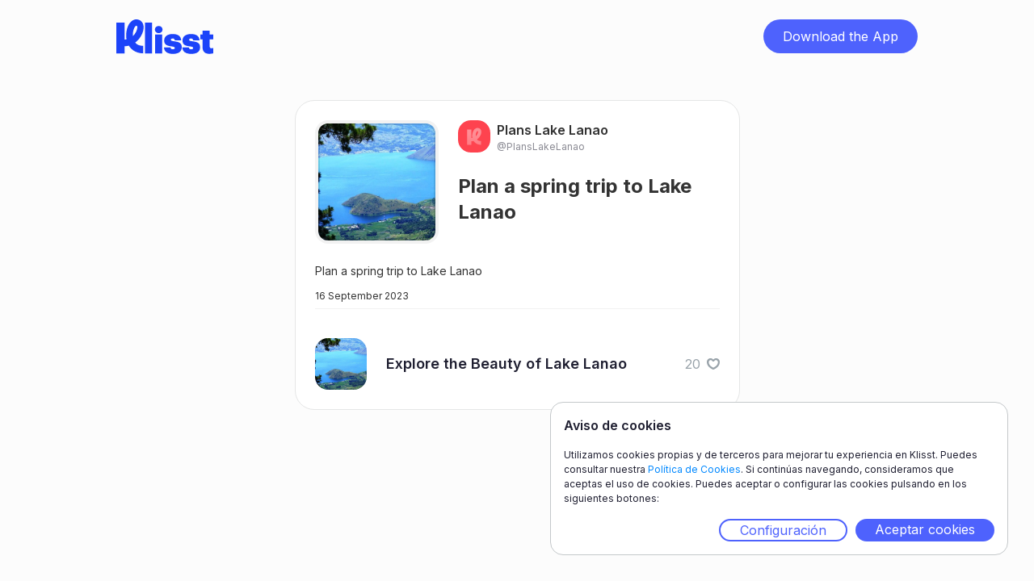

--- FILE ---
content_type: text/html;charset=UTF-8
request_url: https://www.klisst.com/k/4d7238c5-e6bf-4acd-9970-8d368480eab1
body_size: 4076
content:
<!DOCTYPE HTML>
<html lang="es">
<head>
    
    <title>Plan a spring trip to Lake Lanao</title>
    <meta http-equiv="Content-Type" content="text/html; charset=UTF-8"/>
    <meta name="viewport" content="width=device-width, initial-scale=1"/>
    <meta name="apple-itunes-app" content="app-id=1534913175, app-argument=https://www.klisst.com/k/4d7238c5-e6bf-4acd-9970-8d368480eab1"/>

    
        
        <!-- Twitter -->
        <meta name="twitter:card" content="summary_large_image"/>
        <meta name="twitter:description" content="Plan a spring trip to Lake Lanao"/>
        <meta name="twitter:title" content="Plan a spring trip to Lake Lanao"/>
        <meta name="twitter:image"/>
    
        
        <!-- Opengraph -->
        <meta property="og:title" content="Plan a spring trip to Lake Lanao"/>
        <meta property="og:type" content="website"/>
        <meta property="og:description" content="Plan a spring trip to Lake Lanao"/>
        <meta property="og:site_name" content="Klisst"/>
        <meta property="og:url" content="https://www.klisst.com/k/4d7238c5-e6bf-4acd-9970-8d368480eab1"/>
        <meta property="og:image:alt" content="Plan a spring trip to Lake Lanao"/>

        <meta property="og:image"/>
        <meta property="og:image:secure_url"/>
        <meta property="og:image:width" content="1200"/>
        <meta property="og:image:height" content="630"/>
    
        
        <!-- Whatsapp -->
        <meta property="og:image"/>
        <meta property="og:image:secure_url"/>
        <meta property="og:image:type" content="image/png"/>
        <meta property="og:image:width" content="300"/>
        <meta property="og:image:height" content="300"/>
    
        
        <!-- Google -->
        <meta name="description" content="Plan a spring trip to Lake Lanao"/>
    
    

    <link href="/css/normalize.css" rel="stylesheet" type="text/css"/>
    <link href="/css/components.css" rel="stylesheet" type="text/css"/>
    <link href="/css/klisst-webview.css?v=1" rel="stylesheet"
          type="text/css"/>

    <!-- Fonts loading !-->
    <script src="https://ajax.googleapis.com/ajax/libs/webfont/1.6.26/webfont.js"></script>
    <script>WebFont.load({google: {families: ["Inter:regular,500,600,700,800,900"]}});</script>
    <!--[if lt IE 9]>
    <script src="https://cdnjs.cloudflare.com/ajax/libs/html5shiv/3.7.3/html5shiv.min.js"></script><![endif]-->
    <link href="/img/favicon.png" rel="shortcut icon" type="image/x-icon"/>
    <link href="/img/webclip.png" rel="apple-touch-icon"/>
<!-- Ad Sense !-->
<script async="async" src="https://pagead2.googlesyndication.com/pagead/js/adsbygoogle.js?client=ca-pub-4303001996402572"
            crossorigin="anonymous">
    </script>
<link rel="canonical" href="https://www.klisst.com/k/4d7238c5-e6bf-4acd-9970-8d368480eab1"/>
</head>

<body class="body preload">
<div class="navbar">
    <div class="container w-container">
        <div class="navbar-content">
            <div class="logo-wrap">
                <a href="#" class="logo w-inline-block">
                    <img src="/img/Logo-L.svg" loading="lazy" alt="" class="image"/>
                </a>
            </div>
            <div class="wrap-button-app-menu">
                <a href="https://getklisst.page.link/?apn=com.klisst&amp;ibi=com.klisst.klisst&amp;isi=1534913175&amp;ofl=https://www.klisst.com/unsupported/device&amp;link=https://www.klisst.com/k/4d7238c5-e6bf-4acd-9970-8d368480eab1"
                   onclick="trackClickedDownload('download_button')"
                   class="button-download-app-header w-button">Download the App</a>
            </div>
        </div>
    </div>
</div>
<div class="section">
    <div class="container w-container">
        <section class="card-wrap">
    <div class="card">
        <div class="head-card">
            

    

    <div class="grid-photos" onclick="openModal('list_image')">
        <div class="grid-single-photo border-img"><img src="https://static.klisst.com/eb4a9e10-e88c-419c-afa1-75dc45d306c3.jpeg"
                                                       loading="lazy"
                                                       alt="imagen principal de la lista"
                                                       class="image-3"/>
            <div class="border-decoration-img"></div>
        </div>

        
    

    

    


    </div>
    

    

            <div class="div-block-12">
                <a class="author-link"
   href="https://www.klisst.com/PlansLakeLanao"
   title="Ver el perfil de Plans Lake Lanao">

    <div class="author">
        <div class="author-image">
            <img src="/img/defaultProfileImageInWebsite.svg" loading="lazy" alt=""
                 style="background-color: #FE434F;"/>
        </div>
        <div>
            <div>
                <p class="body-l">Plans Lake Lanao</p>
            </div>
            <div class="name-perfil">
                <p class="body-s name-perfil">@PlansLakeLanao</p>
            </div>
        </div>
    </div>
</a>
                <div class="grid-title">
                    <h1 class="l up-to-lines-3">Plan a spring trip to Lake Lanao</h1>
                </div>
            </div>
        </div>
        <div class="body-card">
            <div class="grid-title-mobile">
                <h1 class="l up-to-lines-3">Plan a spring trip to Lake Lanao</h1>
            </div>
            <div class="body-card-text">
                <p class="body-xs"><span>Plan a spring trip to Lake Lanao</span>
                    
                        
                    
                </p>
            </div>
        </div>
        <div class="div-block-7">
            <div class="separador-superior">
                <div class="div-block-26">
                    <p class="body-xxs">16 September 2023</p>
                </div>
                
    

    

    


            </div>
            

            

        </div>

        
            

            <ul class="list-simple">
                
                    <li class="list-item-simple">
                        <a href="https://www.klisst.com/k/4d7238c5-e6bf-4acd-9970-8d368480eab1/i/1001485" class="link-block-2 w-inline-block" style="flex: 1;">
                            <div class="list-image">
                                
                                    
                                    <img
                                        src="https://static.klisst.com/eb4a9e10-e88c-419c-afa1-75dc45d306c3.jpeg" loading="lazy"
                                        alt="Explore the Beauty of Lake Lanao" class="item-in-list-image"
                                    >
                                
                                
                            </div>
                            <div class="list-title">
                                <h2 class="body-m-bold up-to-lines-2">Explore the Beauty of Lake Lanao</h2>
                            </div>
                        </a>
                        
    <div class="list-like-section"
         id="like-section-item-1001485"
         data-klisst-publicId="4d7238c5-e6bf-4acd-9970-8d368480eab1"
         data-klisst-title="Plan a spring trip to Lake Lanao"
         data-item-id="1001485"
         data-item-title="Explore the Beauty of Lake Lanao"
         data-item-author-id="16169"
         data-item-author-username="PlansLakeLanao"
         onclick="toggleLikeItem(
                 { publicId: this.getAttribute('data-klisst-publicId'), title: this.getAttribute('data-klisst-title')},
                 {
                     id: this.getAttribute('data-item-id'), title: this.getAttribute('data-item-title'),
                     author: { id: this.getAttribute('data-item-author-id'), username: this.getAttribute('data-item-author-username')}
                 },
                 'light')"
    >
        <div id="like-count-item-1001485"
             class="body-s color-light-gray">20</div>
        <div class="list-like-image-container">
            <img class="list-like-image" src="/img/heart-light.svg"
                 id="like-image-item-empty-1001485"
                 loading="lazy"
                 alt="empty-heart"/>
            <img class="list-like-image heart-hidden" src="/img/heart-red.svg"
                 id="like-image-item-full-1001485"
                 loading="lazy"
                 alt="full-heart"/>
        </div>
    </div>

                    </li>
                
            </ul>
        
    </div>
</section>
    </div>

    
    <div id="download_app_modal" class="wrap-modal" style="display: none">
        <div class="modal-2" style="background-image: url(/img/download-modal-back-img.png);">
            <div class="wrapper-text-modal">
                <div class="title-modal"><h2 class="l title-modal"><span class="text-span-4">Guarda</span> lo que
                    quieras, <span class="text-span-4">crea</span> listas y <span class="text-span-4">compártelas</span>
                    con tus amigos.</h2>
                </div>
                <div class="text-modal-2">
                    <p class="body-s-2">Descárgate Klisst en un instante y empieza a guardar y compartir tus listas.</p>
                </div>
            </div>

            

    <div class="wrapper-bnt-app-modal">
        <a href="https://getklisst.page.link/?apn=com.klisst&amp;ibi=com.klisst.klisst&amp;isi=1534913175&amp;ofl=https://www.klisst.com/unsupported/device&amp;link=https://www.klisst.com/k/4d7238c5-e6bf-4acd-9970-8d368480eab1"
           onclick="trackClickedModalDownload('download_button')"
           class="button-dowload-app w-button">Descarga la App</a>
    </div>

    <div class="logos-app">
        <a href="#"
           data-android="https://apps.apple.com/us/app/klisst/id1534913175"
           data-ios="https://getklisst.page.link/?ibi=com.klisst.klisst&amp;isi=1534913175&amp;link=https://www.klisst.com/k/4d7238c5-e6bf-4acd-9970-8d368480eab1"
           data-unknown="https://apps.apple.com/us/app/klisst/id1534913175"
           onclick="redirectToDownloadByPlatform(this.getAttribute('data-ios'), this.getAttribute('data-android'), this.getAttribute('data-unknown'), klisstConstants.reporting.appleStore)"
           class="w-inline-block">
            <img src="/img/Download_on_the_App_Store_Badge_ES_RGB_blk_100217-1.svg"
                 loading="lazy" alt=""
                 class="img-app-store"/>
        </a>
        <a href="#"
           data-android="https://getklisst.page.link/?apn=com.klisst&amp;link=https://www.klisst.com/k/4d7238c5-e6bf-4acd-9970-8d368480eab1"
           data-ios="https://play.google.com/store/apps/details?id=com.klisst"
           data-unknown="https://play.google.com/store/apps/details?id=com.klisst"
           onclick="redirectToDownloadByPlatform(this.getAttribute('data-ios'), this.getAttribute('data-android'), this.getAttribute('data-unknown'), klisstConstants.reporting.playStore)"
           class="link-block w-inline-block">
            <img src="/img/g10.svg" loading="lazy" alt=""/>
        </a>
    </div>

    <img src="/img/Close.svg"
         loading="lazy" alt="" onclick="closeModal()" class="modal-close"/>

        </div>
        <div class="bg-modal" onclick="closeModal()"></div>
    </div>


    <div id="download_app_modal_explore" class="wrap-modal" style="display: none">
        <div class="modal-2" style="background-image: url(/img/download-modal-explore-back-img.png);">
            <div class="wrapper-text-modal">
                <div><h2 class="l title-modal-2"><span class="text-span-4">Descárgate</span> klisst y
                    <span class="text-span-4">descubre</span> mucho más <span class="text-span-4">contenido</span>
                    para tí.</h2>
                </div>
                <div class="text-modal-2">
                    <p class="body-s-2">Sigue los favoritos de tus amigos y no te pierdas ninguna novedad.</p>
                </div>
            </div>

            

    <div class="wrapper-bnt-app-modal">
        <a href="https://getklisst.page.link/?apn=com.klisst&amp;ibi=com.klisst.klisst&amp;isi=1534913175&amp;ofl=https://www.klisst.com/unsupported/device&amp;link=https://www.klisst.com/k/4d7238c5-e6bf-4acd-9970-8d368480eab1"
           onclick="trackClickedModalDownload('download_button')"
           class="button-dowload-app w-button">Descarga la App</a>
    </div>

    <div class="logos-app">
        <a href="#"
           data-android="https://apps.apple.com/us/app/klisst/id1534913175"
           data-ios="https://getklisst.page.link/?ibi=com.klisst.klisst&amp;isi=1534913175&amp;link=https://www.klisst.com/k/4d7238c5-e6bf-4acd-9970-8d368480eab1"
           data-unknown="https://apps.apple.com/us/app/klisst/id1534913175"
           onclick="redirectToDownloadByPlatform(this.getAttribute('data-ios'), this.getAttribute('data-android'), this.getAttribute('data-unknown'), klisstConstants.reporting.appleStore)"
           class="w-inline-block">
            <img src="/img/Download_on_the_App_Store_Badge_ES_RGB_blk_100217-1.svg"
                 loading="lazy" alt=""
                 class="img-app-store"/>
        </a>
        <a href="#"
           data-android="https://getklisst.page.link/?apn=com.klisst&amp;link=https://www.klisst.com/k/4d7238c5-e6bf-4acd-9970-8d368480eab1"
           data-ios="https://play.google.com/store/apps/details?id=com.klisst"
           data-unknown="https://play.google.com/store/apps/details?id=com.klisst"
           onclick="redirectToDownloadByPlatform(this.getAttribute('data-ios'), this.getAttribute('data-android'), this.getAttribute('data-unknown'), klisstConstants.reporting.playStore)"
           class="link-block w-inline-block">
            <img src="/img/g10.svg" loading="lazy" alt=""/>
        </a>
    </div>

    <img src="/img/Close.svg"
         loading="lazy" alt="" onclick="closeModal()" class="modal-close"/>

        </div>
        <div class="bg-modal" onclick="closeModal()"></div>
    </div>



</div>

<section id="cookie_banner" class="cookie_container cookie_banner_container" style="display: none">
    <header>
        <h2 class="cookie-banner-title">Aviso de cookies</h2>
    </header>
    <p class="cookie-banner-text">
        Utilizamos cookies propias y de terceros para mejorar tu experiencia en Klisst. Puedes consultar nuestra <a
        href="https://get.klisst.com/politica-cookies" target="_blank">Política de Cookies</a>. Si continúas navegando, consideramos que aceptas el uso de
        cookies. Puedes aceptar o configurar las cookies pulsando en los siguientes botones:
    </p>
    <div class="cookie_banner_actions">
        <a class="button cookie_configuration" onclick="openCookieConfig()" href="#">Configuración</a>
        <a class="button cookie_accept" onclick="acceptAllCookies()" href="#">Aceptar cookies</a>
    </div>
</section>
<section id="cookie_config" class="cookie_container cookie_config_container" style="display: none">
    <header class="cookie_config_navbar">
        <h2 class="cookie-banner-title"> Aviso de cookies</h2>
        <a href="#" onclick="closeCookieConfig()" class="cookie_config_close cookie-banner-title"><img
            src="/img/Close.svg" alt="cerrar"/></a>
    </header>
    <p>Este sitio web utiliza únicamente las cookies indicadas en los siguientes apartados:</p>
    <ul class="cookie_type_list">
        <li class="cookie_type_item">
            <input id="cookies_for_analytics" type="checkbox" value="analytics" checked="checked"/><label
            for="cookies_for_analytics">Cookies analíticas</label>
        </li>
    </ul>
    <p>
        Si necesitas más información, puedes consultar nuestra <a href="https://get.klisst.com/politica-cookies" target="_blank">Política de Cookies</a>.
    </p>
    <p>
        Puedes aceptar o rechazar la instalación las cookies quitando el check de cada tipo de cookie y aceptando la
        configuración.
    </p>
    <div class="cookie_banner_actions">
        <a class="button cookie_accept" onclick="saveCookieConfig()" href="#">Guardar configuración</a>
    </div>
</section>
<script src="https://d3e54v103j8qbb.cloudfront.net/js/jquery-3.5.1.min.dc5e7f18c8.js?site=60ddc94a454d46725a183119"
        integrity="sha256-9/aliU8dGd2tb6OSsuzixeV4y/faTqgFtohetphbbj0=" crossorigin="anonymous"></script>
<script src='https://ajax.googleapis.com/ajax/libs/jqueryui/1.12.1/jquery-ui.min.js'></script>
<script src="https://www.googletagmanager.com/gtag/js?id= G-E4LDTW23XX"></script>
<script src="/js/klisst-webview.js"></script>
<!--[if lte IE 9]>

<script src="https://cdnjs.cloudflare.com/ajax/libs/placeholders/3.0.2/placeholders.min.js"></script><![endif]-->
<script>
    const klisstConfig = {
        amplitudeAPIKey: "923333475ce5b79fdaa96c7566f2861f",
        googleAnalyticsAPIKey: "G-E4LDTW23XX"
    };
</script>
<script src="/js/klisst.js"></script>

<script>
    setTrackingPageType('list');

    track("list_opened", {
        list_name: "Plan a spring trip to Lake Lanao",
        list_id: "4d7238c5-e6bf-4acd-9970-8d368480eab1",
        list_type: "public_list",
        owner_ID: 16169,
        user_name: "PlansLakeLanao",
        source: getTrackingSource(),
    });

    if (false) {
        track("item_recirculation_open", {
            list_name: "Plan a spring trip to Lake Lanao",
            list_id: "4d7238c5-e6bf-4acd-9970-8d368480eab1",
            list_type: "public_list",
            item_source: null,
            list_source: null,
        });
    }
</script>

</body>

</html>


--- FILE ---
content_type: text/html; charset=utf-8
request_url: https://www.google.com/recaptcha/api2/aframe
body_size: 260
content:
<!DOCTYPE HTML><html><head><meta http-equiv="content-type" content="text/html; charset=UTF-8"></head><body><script nonce="hRDAj5V2NHbfBuX5TgEdIQ">/** Anti-fraud and anti-abuse applications only. See google.com/recaptcha */ try{var clients={'sodar':'https://pagead2.googlesyndication.com/pagead/sodar?'};window.addEventListener("message",function(a){try{if(a.source===window.parent){var b=JSON.parse(a.data);var c=clients[b['id']];if(c){var d=document.createElement('img');d.src=c+b['params']+'&rc='+(localStorage.getItem("rc::a")?sessionStorage.getItem("rc::b"):"");window.document.body.appendChild(d);sessionStorage.setItem("rc::e",parseInt(sessionStorage.getItem("rc::e")||0)+1);localStorage.setItem("rc::h",'1768934617298');}}}catch(b){}});window.parent.postMessage("_grecaptcha_ready", "*");}catch(b){}</script></body></html>

--- FILE ---
content_type: image/svg+xml
request_url: https://www.klisst.com/img/heart-light.svg
body_size: 1262
content:
<svg width="14" height="14" viewBox="0 0 14 14" fill="none" xmlns="http://www.w3.org/2000/svg">
<path fill-rule="evenodd" clip-rule="evenodd" d="M10.0589 0.770531C9.45401 0.784278 8.86105 0.94162 8.32893 1.22958C7.7968 1.51754 7.34075 1.92787 6.99838 2.42673C6.65663 1.92811 6.20128 1.51783 5.66987 1.22971C5.13845 0.941583 4.54618 0.783858 3.94185 0.769531C2.86797 0.828506 1.85849 1.3004 1.12453 2.08652C0.390564 2.87265 -0.0110258 3.9121 0.00374901 4.9875V5.05746C-0.00124967 5.11399 -0.00124967 5.17085 0.00374901 5.22738C0.193657 10.8946 7.00038 13.2235 7.00038 13.2235C7.00038 13.2235 13.8041 10.8946 13.997 5.22738C14.001 5.17081 14.001 5.11403 13.997 5.05746V4.9875C14.0113 3.91235 13.6095 2.87328 12.8756 2.08743C12.1417 1.30157 11.1325 0.829742 10.0589 0.770531ZM5.73561 3.67163C5.43391 3.27088 5.26096 3.12302 4.88557 2.94479C4.16435 2.60238 3.36652 2.79441 2.72929 3.46382C2.19389 4.02623 2.00787 4.67958 2.11666 5.61518C2.31439 7.31556 3.36607 8.81901 5.22762 10.0625C5.69745 10.3764 6.33217 10.7402 6.74712 10.9335L7.02788 11.0643L7.28421 10.9554C7.42523 10.8955 7.77177 10.715 8.05434 10.5544C10.239 9.3123 11.5731 7.72871 11.904 5.98465C11.9975 5.49187 11.9893 4.70458 11.887 4.37383C11.7255 3.8513 11.3584 3.37367 10.9087 3.10122C10.4049 2.79597 9.90233 2.70567 9.45133 2.83936C8.9763 2.98018 8.71573 3.18041 8.28763 3.73363C7.76546 4.40844 7.17682 4.64287 6.60457 4.40383C6.33877 4.29279 5.96812 3.9805 5.73561 3.67163Z" fill="#99A3AA"/>
</svg>
